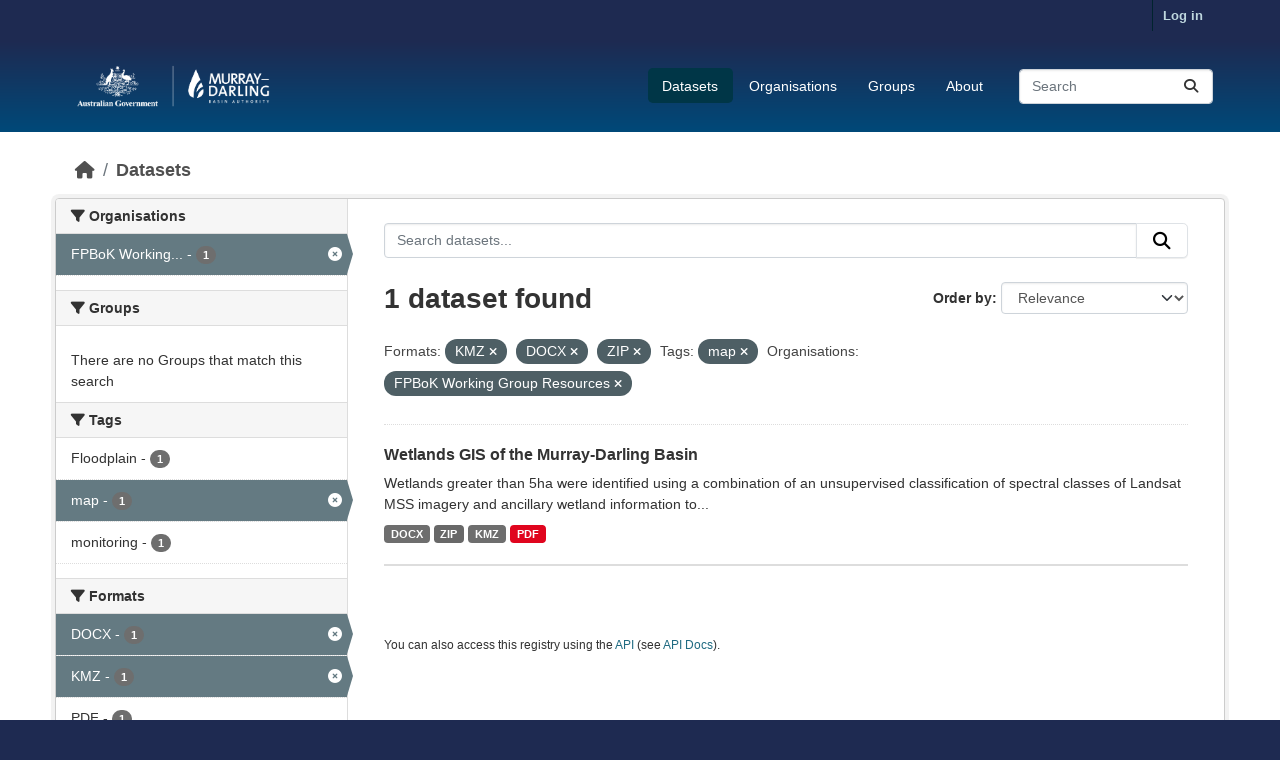

--- FILE ---
content_type: text/html; charset=utf-8
request_url: https://fpbok.mdba.gov.au/dataset/?res_format=KMZ&res_format=DOCX&res_format=ZIP&tags=map&organization=testing
body_size: 5745
content:
<!DOCTYPE html>
<!--[if IE 9]> <html lang="en_AU" class="ie9"> <![endif]-->
<!--[if gt IE 8]><!--> <html lang="en_AU"  > <!--<![endif]-->
  <head>
    <meta charset="utf-8" />
      <meta name="csrf_field_name" content="_csrf_token" />
      <meta name="_csrf_token" content="IjRmZDgwN2U5NzNmMjZiMmQ1NTBlZDk2Y2M3ZGEwZTI4N2ZmYjIwZjQi.aXXMdA.FNTIWX3_Zl3YyugRK9x5tNvXEug" />

      <meta name="generator" content="ckan 2.11.3" />
      <meta name="viewport" content="width=device-width, initial-scale=1.0">
    <title>Dataset - FPBOK</title>

    
    
    <link rel="shortcut icon" href="/base/images/ckan.ico" />
    
    
        <link rel="alternate" type="text/n3" href="http://fpbok.mdba.gov.au/catalog.n3"/>
        <link rel="alternate" type="text/turtle" href="http://fpbok.mdba.gov.au/catalog.ttl"/>
        <link rel="alternate" type="application/rdf+xml" href="http://fpbok.mdba.gov.au/catalog.xml"/>
        <link rel="alternate" type="application/ld+json" href="http://fpbok.mdba.gov.au/catalog.jsonld"/>
    

  
  
  
      
      
      
    
  

  <link rel="stylesheet" href="/mdba.css" />

  


    
    <link href="/webassets/base/51d427fe_main.css" rel="stylesheet"/>
<link href="/webassets/ckanext-scheming/728ec589_scheming_css.css" rel="stylesheet"/>
<link href="/webassets/ckanext-activity/8dd77216_activity.css" rel="stylesheet"/>
    
    

  </head>

  
  <body data-site-root="http://fpbok.mdba.gov.au/" data-locale-root="http://fpbok.mdba.gov.au/" >

    
    <div class="visually-hidden-focusable"><a href="#content">Skip to main content</a></div>
  

  
    

 
<div class="account-masthead">
  <div class="container">
     
    <nav class="account not-authed" aria-label="Account">
      <ul class="list-unstyled">
        
        <li><a href="/user/login">Log in</a></li>
         
      </ul>
    </nav>
     
  </div>
</div>

<header class="masthead">
  <div class="container">
      
    <nav class="navbar navbar-expand-lg navbar-light">
      <hgroup class="header-image navbar-left">

      
      
      <a class="logo" href="/">
        <img src="https://fpbok.mdba.gov.au/base/images/mdba_logo.png" alt="FPBOK"
          title="FPBOK" />
      </a>
      
      

       </hgroup>
      <button class="navbar-toggler" type="button" data-bs-toggle="collapse" data-bs-target="#main-navigation-toggle"
        aria-controls="main-navigation-toggle" aria-expanded="false" aria-label="Toggle navigation">
        <span class="fa fa-bars text-white"></span>
      </button>

      <div class="main-navbar collapse navbar-collapse" id="main-navigation-toggle">
        <ul class="navbar-nav ms-auto mb-2 mb-lg-0">
          
            
              
              

              <li class="active"><a href="/dataset/">Datasets</a></li><li><a href="/organization/">Organisations</a></li><li><a href="/group/">Groups</a></li><li><a href="/about">About</a></li>
            
          </ul>

      
      
          <form class="d-flex site-search" action="/dataset/" method="get">
              <label class="d-none" for="field-sitewide-search">Search Datasets...</label>
              <input id="field-sitewide-search" class="form-control me-2"  type="text" name="q" placeholder="Search" aria-label="Search datasets..."/>
              <button class="btn" type="submit" aria-label="Submit"><i class="fa fa-search"></i></button>
          </form>
      
      </div>
    </nav>
  </div>
</header>

  
    <div class="main">
      <div id="content" class="container">
        
          
            <div class="flash-messages">
              
                
              
            </div>
          

          
            <div class="toolbar" role="navigation" aria-label="Breadcrumb">
              
                
                  <ol class="breadcrumb">
                    
<li class="home"><a href="/" aria-label="Home"><i class="fa fa-home"></i><span> Home</span></a></li>
                    
  <li class="active"><a href="/dataset/">Datasets</a></li>

                  </ol>
                
              
            </div>
          

          <div class="row wrapper">
            
            
            

            
              <aside class="secondary col-md-3">
                
                
  <div class="filters">
    <div>
      
        

    
    
	
	    
		<section class="module module-narrow module-shallow">
		    
			<h2 class="module-heading">
			    <i class="fa fa-filter"></i>
			    Organisations
			</h2>
		    
		    
			
			    
				<nav aria-label="Organisations">
				    <ul class="list-unstyled nav nav-simple nav-facet">
					
					    
					    
					    
					    
					    <li class="nav-item  active">
						<a href="/dataset/?res_format=KMZ&amp;res_format=DOCX&amp;res_format=ZIP&amp;tags=map" title="FPBoK Working Group Resources">
						    <span class="item-label">FPBoK Working...</span>
						    <span class="hidden separator"> - </span>
						    <span class="item-count badge">1</span>

							<span class="facet-close"> <i class="fa fa-solid fa-circle-xmark"></i></span>
						</a>
					    </li>
					
				    </ul>
				</nav>

				<p class="module-footer">
				    
					
				    
				</p>
			    
			
		    
		</section>
	    
	
    

      
        

    
    
	
	    
		<section class="module module-narrow module-shallow">
		    
			<h2 class="module-heading">
			    <i class="fa fa-filter"></i>
			    Groups
			</h2>
		    
		    
			
			    
				<p class="module-content empty">There are no Groups that match this search</p>
			    
			
		    
		</section>
	    
	
    

      
        

    
    
	
	    
		<section class="module module-narrow module-shallow">
		    
			<h2 class="module-heading">
			    <i class="fa fa-filter"></i>
			    Tags
			</h2>
		    
		    
			
			    
				<nav aria-label="Tags">
				    <ul class="list-unstyled nav nav-simple nav-facet">
					
					    
					    
					    
					    
					    <li class="nav-item ">
						<a href="/dataset/?res_format=KMZ&amp;res_format=DOCX&amp;res_format=ZIP&amp;tags=map&amp;organization=testing&amp;tags=Floodplain" title="">
						    <span class="item-label">Floodplain</span>
						    <span class="hidden separator"> - </span>
						    <span class="item-count badge">1</span>

							
						</a>
					    </li>
					
					    
					    
					    
					    
					    <li class="nav-item  active">
						<a href="/dataset/?res_format=KMZ&amp;res_format=DOCX&amp;res_format=ZIP&amp;organization=testing" title="">
						    <span class="item-label">map</span>
						    <span class="hidden separator"> - </span>
						    <span class="item-count badge">1</span>

							<span class="facet-close"> <i class="fa fa-solid fa-circle-xmark"></i></span>
						</a>
					    </li>
					
					    
					    
					    
					    
					    <li class="nav-item ">
						<a href="/dataset/?res_format=KMZ&amp;res_format=DOCX&amp;res_format=ZIP&amp;tags=map&amp;organization=testing&amp;tags=monitoring" title="">
						    <span class="item-label">monitoring</span>
						    <span class="hidden separator"> - </span>
						    <span class="item-count badge">1</span>

							
						</a>
					    </li>
					
				    </ul>
				</nav>

				<p class="module-footer">
				    
					
				    
				</p>
			    
			
		    
		</section>
	    
	
    

      
        

    
    
	
	    
		<section class="module module-narrow module-shallow">
		    
			<h2 class="module-heading">
			    <i class="fa fa-filter"></i>
			    Formats
			</h2>
		    
		    
			
			    
				<nav aria-label="Formats">
				    <ul class="list-unstyled nav nav-simple nav-facet">
					
					    
					    
					    
					    
					    <li class="nav-item  active">
						<a href="/dataset/?res_format=KMZ&amp;res_format=ZIP&amp;tags=map&amp;organization=testing" title="">
						    <span class="item-label">DOCX</span>
						    <span class="hidden separator"> - </span>
						    <span class="item-count badge">1</span>

							<span class="facet-close"> <i class="fa fa-solid fa-circle-xmark"></i></span>
						</a>
					    </li>
					
					    
					    
					    
					    
					    <li class="nav-item  active">
						<a href="/dataset/?res_format=DOCX&amp;res_format=ZIP&amp;tags=map&amp;organization=testing" title="">
						    <span class="item-label">KMZ</span>
						    <span class="hidden separator"> - </span>
						    <span class="item-count badge">1</span>

							<span class="facet-close"> <i class="fa fa-solid fa-circle-xmark"></i></span>
						</a>
					    </li>
					
					    
					    
					    
					    
					    <li class="nav-item ">
						<a href="/dataset/?res_format=KMZ&amp;res_format=DOCX&amp;res_format=ZIP&amp;tags=map&amp;organization=testing&amp;res_format=PDF" title="">
						    <span class="item-label">PDF</span>
						    <span class="hidden separator"> - </span>
						    <span class="item-count badge">1</span>

							
						</a>
					    </li>
					
					    
					    
					    
					    
					    <li class="nav-item  active">
						<a href="/dataset/?res_format=KMZ&amp;res_format=DOCX&amp;tags=map&amp;organization=testing" title="">
						    <span class="item-label">ZIP</span>
						    <span class="hidden separator"> - </span>
						    <span class="item-count badge">1</span>

							<span class="facet-close"> <i class="fa fa-solid fa-circle-xmark"></i></span>
						</a>
					    </li>
					
				    </ul>
				</nav>

				<p class="module-footer">
				    
					
				    
				</p>
			    
			
		    
		</section>
	    
	
    

      
        

    
    
	
	    
		<section class="module module-narrow module-shallow">
		    
			<h2 class="module-heading">
			    <i class="fa fa-filter"></i>
			    Licenses
			</h2>
		    
		    
			
			    
				<nav aria-label="Licenses">
				    <ul class="list-unstyled nav nav-simple nav-facet">
					
					    
					    
					    
					    
					    <li class="nav-item ">
						<a href="/dataset/?res_format=KMZ&amp;res_format=DOCX&amp;res_format=ZIP&amp;tags=map&amp;organization=testing&amp;license_id=cc-by" title="Creative Commons Attribution">
						    <span class="item-label">Creative Commons...</span>
						    <span class="hidden separator"> - </span>
						    <span class="item-count badge">1</span>

							
						</a>
					    </li>
					
				    </ul>
				</nav>

				<p class="module-footer">
				    
					
				    
				</p>
			    
			
		    
		</section>
	    
	
    

      
    </div>
    <a class="close no-text hide-filters"><i class="fa fa-times-circle"></i><span class="text">close</span></a>
  </div>

              </aside>
            

            
              <div class="primary col-md-9 col-xs-12" role="main">
                
                
  <section class="module">
    <div class="module-content">
      
        
      
      
        
        
        







<form id="dataset-search-form" class="search-form" method="get" data-module="select-switch">

  
    <div class="input-group search-input-group">
      <input aria-label="Search datasets..." id="field-giant-search" type="text" class="form-control input-lg" name="q" value="" autocomplete="off" placeholder="Search datasets...">
      
      <button class="btn btn-default btn-lg" type="submit" value="search" aria-label="Submit">
        <i class="fa fa-search"></i>
      </button>
      
    </div>
  

  
    <span>






<input type="hidden" name="res_format" value="KMZ" />





<input type="hidden" name="res_format" value="DOCX" />





<input type="hidden" name="res_format" value="ZIP" />





<input type="hidden" name="tags" value="map" />





<input type="hidden" name="organization" value="testing" />



</span>
  

  
    
      <div class="form-group control-order-by">
        <label for="field-order-by">Order by</label>
        <select id="field-order-by" name="sort" class="form-control form-select">
          
            
              <option value="score desc, metadata_modified desc" selected="selected">Relevance</option>
            
          
            
              <option value="title_string asc">Name Ascending</option>
            
          
            
              <option value="title_string desc">Name Descending</option>
            
          
            
              <option value="metadata_modified desc">Last Modified</option>
            
          
        </select>
        
        <button class="btn btn-default js-hide" type="submit">Go</button>
        
      </div>
    
  

  
    <h1>
    
      

  
  
  
  

1 dataset found
    
    </h1>
  

  
    
      <p class="filter-list">
        
          
          <span class="facet">Formats:</span>
          
            <span class="filtered pill">KMZ
              <a href="/dataset/?res_format=DOCX&amp;res_format=ZIP&amp;tags=map&amp;organization=testing" class="remove" title="Remove"><i class="fa fa-times"></i></a>
            </span>
          
            <span class="filtered pill">DOCX
              <a href="/dataset/?res_format=KMZ&amp;res_format=ZIP&amp;tags=map&amp;organization=testing" class="remove" title="Remove"><i class="fa fa-times"></i></a>
            </span>
          
            <span class="filtered pill">ZIP
              <a href="/dataset/?res_format=KMZ&amp;res_format=DOCX&amp;tags=map&amp;organization=testing" class="remove" title="Remove"><i class="fa fa-times"></i></a>
            </span>
          
        
          
          <span class="facet">Tags:</span>
          
            <span class="filtered pill">map
              <a href="/dataset/?res_format=KMZ&amp;res_format=DOCX&amp;res_format=ZIP&amp;organization=testing" class="remove" title="Remove"><i class="fa fa-times"></i></a>
            </span>
          
        
          
          <span class="facet">Organisations:</span>
          
            <span class="filtered pill">FPBoK Working Group Resources
              <a href="/dataset/?res_format=KMZ&amp;res_format=DOCX&amp;res_format=ZIP&amp;tags=map" class="remove" title="Remove"><i class="fa fa-times"></i></a>
            </span>
          
        
      </p>
      <a class="show-filters btn btn-default">Filter Results</a>
    
  

</form>




      
      
        

  
    <ul class="dataset-list list-unstyled">
    	
	      
	        




  <li class="dataset-item">
    
      <div class="dataset-content">
        
          <h2 class="dataset-heading">
            
              
            
            
    <a href="/dataset/wetlands-gis-of-the-murray-darling-basin" title="Wetlands GIS of the Murray-Darling Basin">
      Wetlands GIS of the Murray-Darling Basin
    </a>
            
            
              
            
          </h2>
        
        
          
            <div>Wetlands greater than 5ha were identified using a combination of an unsupervised classification of spectral classes of Landsat MSS imagery and ancillary wetland information to...</div>
          
        
      </div>
      
        
          
            <ul class="dataset-resources list-unstyled">
              
                
                <li>
                  <a href="/dataset/wetlands-gis-of-the-murray-darling-basin" class="badge badge-default" data-format="docx">DOCX</a>
                </li>
                
                <li>
                  <a href="/dataset/wetlands-gis-of-the-murray-darling-basin" class="badge badge-default" data-format="zip">ZIP</a>
                </li>
                
                <li>
                  <a href="/dataset/wetlands-gis-of-the-murray-darling-basin" class="badge badge-default" data-format="kmz">KMZ</a>
                </li>
                
                <li>
                  <a href="/dataset/wetlands-gis-of-the-murray-darling-basin" class="badge badge-default" data-format="pdf">PDF</a>
                </li>
                
              
            </ul>
          
        
      
    
  </li>

	      
	    
    </ul>
  

      
    </div>

    
      
    
  </section>

  
    <section class="module">
      <div class="module-content">
        
          <small>
            
            
             You can also access this registry using the <a href="/api/3">API</a> (see <a href="https://docs.ckan.org/en/2.11/api/">API Docs</a>). 
          </small>
        
      </div>
    </section>
  

              </div>
            
          </div>
        
      </div>
    </div>
  
    <footer class="site-footer">
  <div class="container">
    
    <div class="row">
      <div class="col-md-8 footer-links">
        
          <ul class="list-unstyled">
            
              <li><a href="/about">About FPBOK</a></li>
            
          </ul>
          <ul class="list-unstyled">
            
              <li><a href="https://www.mdba.gov.au/" target="_new">About MDBA</a></li>
              <li><a href="/Disclaimer_and_copyright.html" target="_new">Disclaimer</a></li>
              <li><a href="/help">Need Help?</a></li>
              <li><a href="https://www.mdba.gov.au/accessibility" target="_new">Accessibility</a></li>
              <li><a href="mailto:bsmap@mdba.gov.au?cc=dataservices@mdba.gov.au&subject=FPBOK feedback "> Contact Us</a></li>
            
          </ul>
        
      </div>
      <div class="col-md-4 attribution">
        
          <p><strong>Powered by</strong> <a class="hide-text ckan-footer-logo" href="http://ckan.org" target="_new">CKAN</a></p>
        
        
          
<form class="lang-select" action="/util/redirect" data-module="select-switch" method="POST">
  
<input type="hidden" name="_csrf_token" value="IjRmZDgwN2U5NzNmMjZiMmQ1NTBlZDk2Y2M3ZGEwZTI4N2ZmYjIwZjQi.aXXMdA.FNTIWX3_Zl3YyugRK9x5tNvXEug"/> 
  <div class="form-group">
    <label for="field-lang-select">Language</label>
    <select id="field-lang-select" name="url" data-module="autocomplete" data-module-dropdown-class="lang-dropdown" data-module-container-class="lang-container">
      
        <option value="/en_AU/dataset/?res_format=KMZ&amp;res_format=DOCX&amp;res_format=ZIP&amp;tags=map&amp;organization=testing" selected="selected">
          English (Australia)
        </option>
      
        <option value="/en/dataset/?res_format=KMZ&amp;res_format=DOCX&amp;res_format=ZIP&amp;tags=map&amp;organization=testing" >
          English
        </option>
      
        <option value="/es/dataset/?res_format=KMZ&amp;res_format=DOCX&amp;res_format=ZIP&amp;tags=map&amp;organization=testing" >
          español
        </option>
      
        <option value="/hu/dataset/?res_format=KMZ&amp;res_format=DOCX&amp;res_format=ZIP&amp;tags=map&amp;organization=testing" >
          magyar
        </option>
      
        <option value="/ja/dataset/?res_format=KMZ&amp;res_format=DOCX&amp;res_format=ZIP&amp;tags=map&amp;organization=testing" >
          日本語
        </option>
      
        <option value="/ca/dataset/?res_format=KMZ&amp;res_format=DOCX&amp;res_format=ZIP&amp;tags=map&amp;organization=testing" >
          català
        </option>
      
        <option value="/sr/dataset/?res_format=KMZ&amp;res_format=DOCX&amp;res_format=ZIP&amp;tags=map&amp;organization=testing" >
          српски
        </option>
      
        <option value="/id/dataset/?res_format=KMZ&amp;res_format=DOCX&amp;res_format=ZIP&amp;tags=map&amp;organization=testing" >
          Indonesia
        </option>
      
        <option value="/da_DK/dataset/?res_format=KMZ&amp;res_format=DOCX&amp;res_format=ZIP&amp;tags=map&amp;organization=testing" >
          dansk (Danmark)
        </option>
      
        <option value="/vi/dataset/?res_format=KMZ&amp;res_format=DOCX&amp;res_format=ZIP&amp;tags=map&amp;organization=testing" >
          Tiếng Việt
        </option>
      
        <option value="/nb_NO/dataset/?res_format=KMZ&amp;res_format=DOCX&amp;res_format=ZIP&amp;tags=map&amp;organization=testing" >
          norsk bokmål (Norge)
        </option>
      
        <option value="/hr/dataset/?res_format=KMZ&amp;res_format=DOCX&amp;res_format=ZIP&amp;tags=map&amp;organization=testing" >
          hrvatski
        </option>
      
        <option value="/ko_KR/dataset/?res_format=KMZ&amp;res_format=DOCX&amp;res_format=ZIP&amp;tags=map&amp;organization=testing" >
          한국어 (대한민국)
        </option>
      
        <option value="/zh_Hans_CN/dataset/?res_format=KMZ&amp;res_format=DOCX&amp;res_format=ZIP&amp;tags=map&amp;organization=testing" >
          中文 (简体, 中国)
        </option>
      
        <option value="/ar/dataset/?res_format=KMZ&amp;res_format=DOCX&amp;res_format=ZIP&amp;tags=map&amp;organization=testing" >
          العربية
        </option>
      
        <option value="/de/dataset/?res_format=KMZ&amp;res_format=DOCX&amp;res_format=ZIP&amp;tags=map&amp;organization=testing" >
          Deutsch
        </option>
      
        <option value="/zh_Hant_TW/dataset/?res_format=KMZ&amp;res_format=DOCX&amp;res_format=ZIP&amp;tags=map&amp;organization=testing" >
          中文 (繁體, 台灣)
        </option>
      
        <option value="/sr_Latn/dataset/?res_format=KMZ&amp;res_format=DOCX&amp;res_format=ZIP&amp;tags=map&amp;organization=testing" >
          srpski (latinica)
        </option>
      
        <option value="/pt_BR/dataset/?res_format=KMZ&amp;res_format=DOCX&amp;res_format=ZIP&amp;tags=map&amp;organization=testing" >
          português (Brasil)
        </option>
      
        <option value="/no/dataset/?res_format=KMZ&amp;res_format=DOCX&amp;res_format=ZIP&amp;tags=map&amp;organization=testing" >
          norsk
        </option>
      
        <option value="/bs/dataset/?res_format=KMZ&amp;res_format=DOCX&amp;res_format=ZIP&amp;tags=map&amp;organization=testing" >
          bosanski
        </option>
      
        <option value="/sk/dataset/?res_format=KMZ&amp;res_format=DOCX&amp;res_format=ZIP&amp;tags=map&amp;organization=testing" >
          slovenčina
        </option>
      
        <option value="/en_GB/dataset/?res_format=KMZ&amp;res_format=DOCX&amp;res_format=ZIP&amp;tags=map&amp;organization=testing" >
          English (United Kingdom)
        </option>
      
        <option value="/gl_ES/dataset/?res_format=KMZ&amp;res_format=DOCX&amp;res_format=ZIP&amp;tags=map&amp;organization=testing" >
          galego (España)
        </option>
      
        <option value="/fi/dataset/?res_format=KMZ&amp;res_format=DOCX&amp;res_format=ZIP&amp;tags=map&amp;organization=testing" >
          suomi
        </option>
      
        <option value="/lt/dataset/?res_format=KMZ&amp;res_format=DOCX&amp;res_format=ZIP&amp;tags=map&amp;organization=testing" >
          lietuvių
        </option>
      
        <option value="/sq/dataset/?res_format=KMZ&amp;res_format=DOCX&amp;res_format=ZIP&amp;tags=map&amp;organization=testing" >
          shqip
        </option>
      
        <option value="/is/dataset/?res_format=KMZ&amp;res_format=DOCX&amp;res_format=ZIP&amp;tags=map&amp;organization=testing" >
          íslenska
        </option>
      
        <option value="/es_AR/dataset/?res_format=KMZ&amp;res_format=DOCX&amp;res_format=ZIP&amp;tags=map&amp;organization=testing" >
          español (Argentina)
        </option>
      
        <option value="/bg/dataset/?res_format=KMZ&amp;res_format=DOCX&amp;res_format=ZIP&amp;tags=map&amp;organization=testing" >
          български
        </option>
      
        <option value="/sl/dataset/?res_format=KMZ&amp;res_format=DOCX&amp;res_format=ZIP&amp;tags=map&amp;organization=testing" >
          slovenščina
        </option>
      
        <option value="/lv/dataset/?res_format=KMZ&amp;res_format=DOCX&amp;res_format=ZIP&amp;tags=map&amp;organization=testing" >
          latviešu
        </option>
      
        <option value="/mk/dataset/?res_format=KMZ&amp;res_format=DOCX&amp;res_format=ZIP&amp;tags=map&amp;organization=testing" >
          македонски
        </option>
      
        <option value="/eu/dataset/?res_format=KMZ&amp;res_format=DOCX&amp;res_format=ZIP&amp;tags=map&amp;organization=testing" >
          euskara
        </option>
      
        <option value="/ru/dataset/?res_format=KMZ&amp;res_format=DOCX&amp;res_format=ZIP&amp;tags=map&amp;organization=testing" >
          русский
        </option>
      
        <option value="/sv/dataset/?res_format=KMZ&amp;res_format=DOCX&amp;res_format=ZIP&amp;tags=map&amp;organization=testing" >
          svenska
        </option>
      
        <option value="/tl/dataset/?res_format=KMZ&amp;res_format=DOCX&amp;res_format=ZIP&amp;tags=map&amp;organization=testing" >
          Filipino (Pilipinas)
        </option>
      
        <option value="/nl/dataset/?res_format=KMZ&amp;res_format=DOCX&amp;res_format=ZIP&amp;tags=map&amp;organization=testing" >
          Nederlands
        </option>
      
        <option value="/fr/dataset/?res_format=KMZ&amp;res_format=DOCX&amp;res_format=ZIP&amp;tags=map&amp;organization=testing" >
          français
        </option>
      
        <option value="/my_MM/dataset/?res_format=KMZ&amp;res_format=DOCX&amp;res_format=ZIP&amp;tags=map&amp;organization=testing" >
          မြန်မာ (မြန်မာ)
        </option>
      
        <option value="/th/dataset/?res_format=KMZ&amp;res_format=DOCX&amp;res_format=ZIP&amp;tags=map&amp;organization=testing" >
          ไทย
        </option>
      
        <option value="/am/dataset/?res_format=KMZ&amp;res_format=DOCX&amp;res_format=ZIP&amp;tags=map&amp;organization=testing" >
          አማርኛ
        </option>
      
        <option value="/gl/dataset/?res_format=KMZ&amp;res_format=DOCX&amp;res_format=ZIP&amp;tags=map&amp;organization=testing" >
          galego
        </option>
      
        <option value="/it/dataset/?res_format=KMZ&amp;res_format=DOCX&amp;res_format=ZIP&amp;tags=map&amp;organization=testing" >
          italiano
        </option>
      
        <option value="/uk/dataset/?res_format=KMZ&amp;res_format=DOCX&amp;res_format=ZIP&amp;tags=map&amp;organization=testing" >
          українська
        </option>
      
        <option value="/cs_CZ/dataset/?res_format=KMZ&amp;res_format=DOCX&amp;res_format=ZIP&amp;tags=map&amp;organization=testing" >
          čeština (Česko)
        </option>
      
        <option value="/pt_PT/dataset/?res_format=KMZ&amp;res_format=DOCX&amp;res_format=ZIP&amp;tags=map&amp;organization=testing" >
          português (Portugal)
        </option>
      
        <option value="/ro/dataset/?res_format=KMZ&amp;res_format=DOCX&amp;res_format=ZIP&amp;tags=map&amp;organization=testing" >
          română
        </option>
      
        <option value="/ne/dataset/?res_format=KMZ&amp;res_format=DOCX&amp;res_format=ZIP&amp;tags=map&amp;organization=testing" >
          नेपाली
        </option>
      
        <option value="/km/dataset/?res_format=KMZ&amp;res_format=DOCX&amp;res_format=ZIP&amp;tags=map&amp;organization=testing" >
          ខ្មែរ
        </option>
      
        <option value="/mn_MN/dataset/?res_format=KMZ&amp;res_format=DOCX&amp;res_format=ZIP&amp;tags=map&amp;organization=testing" >
          монгол (Монгол)
        </option>
      
        <option value="/uk_UA/dataset/?res_format=KMZ&amp;res_format=DOCX&amp;res_format=ZIP&amp;tags=map&amp;organization=testing" >
          українська (Україна)
        </option>
      
        <option value="/he/dataset/?res_format=KMZ&amp;res_format=DOCX&amp;res_format=ZIP&amp;tags=map&amp;organization=testing" >
          עברית
        </option>
      
        <option value="/el/dataset/?res_format=KMZ&amp;res_format=DOCX&amp;res_format=ZIP&amp;tags=map&amp;organization=testing" >
          Ελληνικά
        </option>
      
        <option value="/tr/dataset/?res_format=KMZ&amp;res_format=DOCX&amp;res_format=ZIP&amp;tags=map&amp;organization=testing" >
          Türkçe
        </option>
      
        <option value="/fa_IR/dataset/?res_format=KMZ&amp;res_format=DOCX&amp;res_format=ZIP&amp;tags=map&amp;organization=testing" >
          فارسی (ایران)
        </option>
      
        <option value="/pl/dataset/?res_format=KMZ&amp;res_format=DOCX&amp;res_format=ZIP&amp;tags=map&amp;organization=testing" >
          polski
        </option>
      
    </select>
  </div>
  <button class="btn btn-default d-none " type="submit">Go</button>
</form>


        
      </div>
    </div>
    
  </div>

  
    
  
</footer>
  
  
  
  
  
    

  

    
    <link href="/webassets/vendor/f3b8236b_select2.css" rel="stylesheet"/>
<link href="/webassets/vendor/53df638c_fontawesome.css" rel="stylesheet"/>
    <script src="/webassets/vendor/240e5086_jquery.js" type="text/javascript"></script>
<script src="/webassets/vendor/773d6354_vendor.js" type="text/javascript"></script>
<script src="/webassets/vendor/6d1ad7e6_bootstrap.js" type="text/javascript"></script>
<script src="/webassets/vendor/529a0eb7_htmx.js" type="text/javascript"></script>
<script src="/webassets/base/a65ea3a0_main.js" type="text/javascript"></script>
<script src="/webassets/base/b1def42f_ckan.js" type="text/javascript"></script>
<script src="/webassets/activity/0fdb5ee0_activity.js" type="text/javascript"></script>
  </body>
</html>